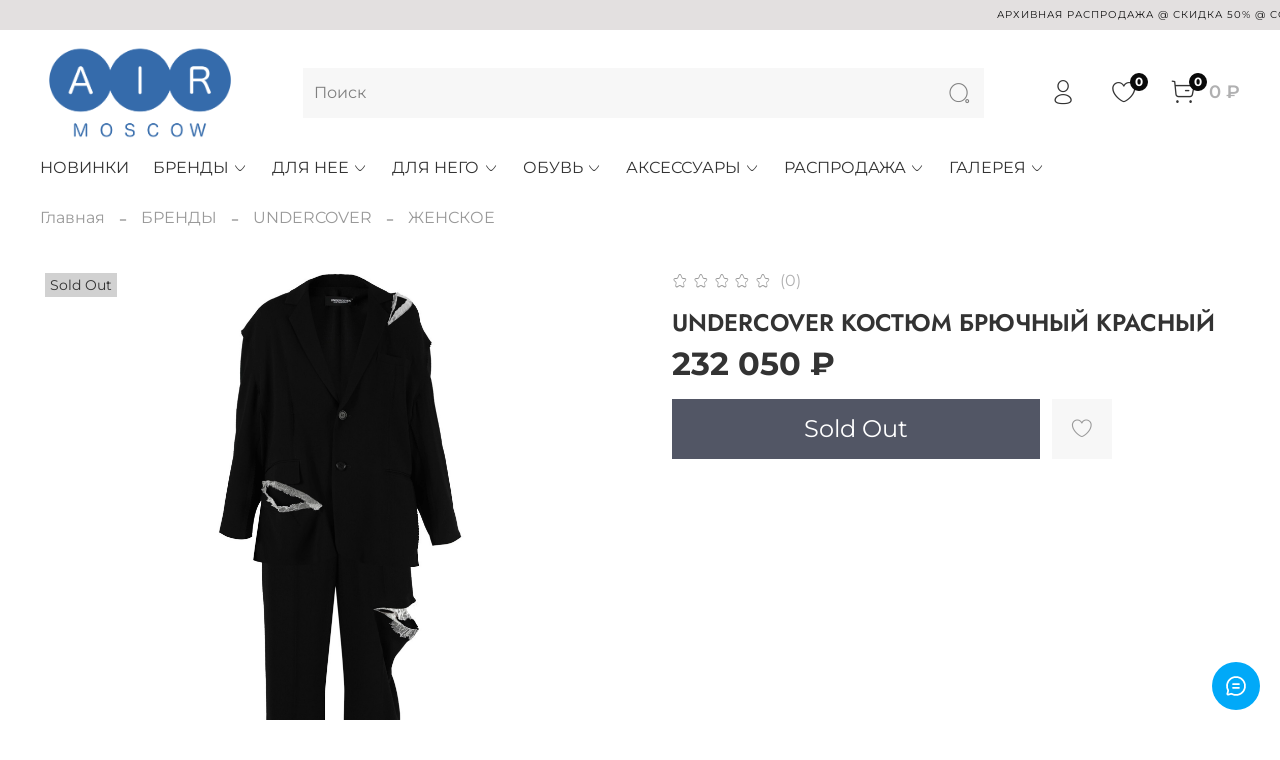

--- FILE ---
content_type: text/plain
request_url: https://www.google-analytics.com/j/collect?v=1&_v=j102&a=465316599&t=pageview&_s=1&dl=https%3A%2F%2Fair-moscow.com%2Fproduct%2Fundercover-undercover-kostyum-bryuchnyy-chernyy&ul=en-us%40posix&dt=%D0%9A%D1%83%D0%BF%D0%B8%D1%82%D1%8C%20%D0%BA%D0%BE%D1%81%D1%82%D1%8E%D0%BC%20UNDERCOVER%20%D0%B2%20AIR-MOSCOW.COM%7C%D0%98%D0%BD%D1%82%D0%B5%D1%80%D0%BD%D0%B5%D1%82-%D0%BC%D0%B0%D0%B3%D0%B0%D0%B7%D0%B8%D0%BD%20%D0%B2%20%D0%9C%D0%BE%D1%81%D0%BA%D0%B2%D0%B5.&sr=1280x720&vp=1280x720&_u=YEBAAAABAAAAAC~&jid=1031975028&gjid=2016724155&cid=2020985577.1769012955&tid=UA-106878184-1&_gid=413930223.1769012955&_r=1&_slc=1&gtm=45He61g1n81PQT7G2Wza200&gcd=13l3l3l3l1l1&dma=0&tag_exp=103116026~103200004~104527906~104528500~104684208~104684211~105391253~115938466~115938469~117041588&z=819686609
body_size: -450
content:
2,cG-8KF07B89GX